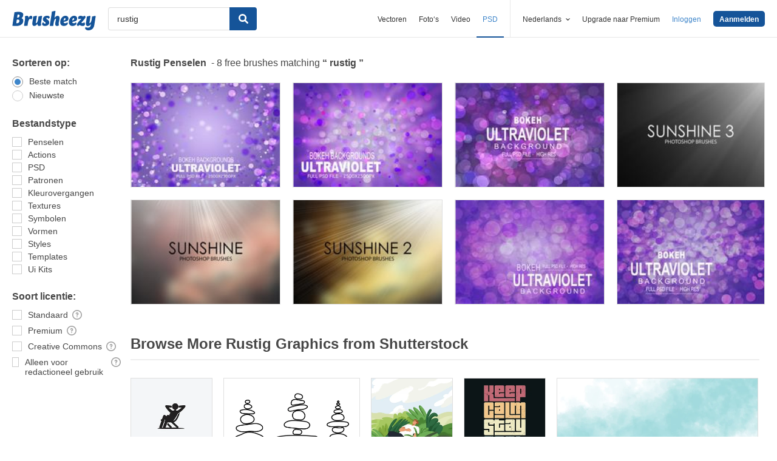

--- FILE ---
content_type: text/plain;charset=UTF-8
request_url: https://c.pub.network/v2/c
body_size: -112
content:
be4e3748-7f2c-48d7-9e9a-07d90a65f12e

--- FILE ---
content_type: text/plain;charset=UTF-8
request_url: https://c.pub.network/v2/c
body_size: -262
content:
b20dcea3-0cdd-436c-b8df-77d9066d50fe